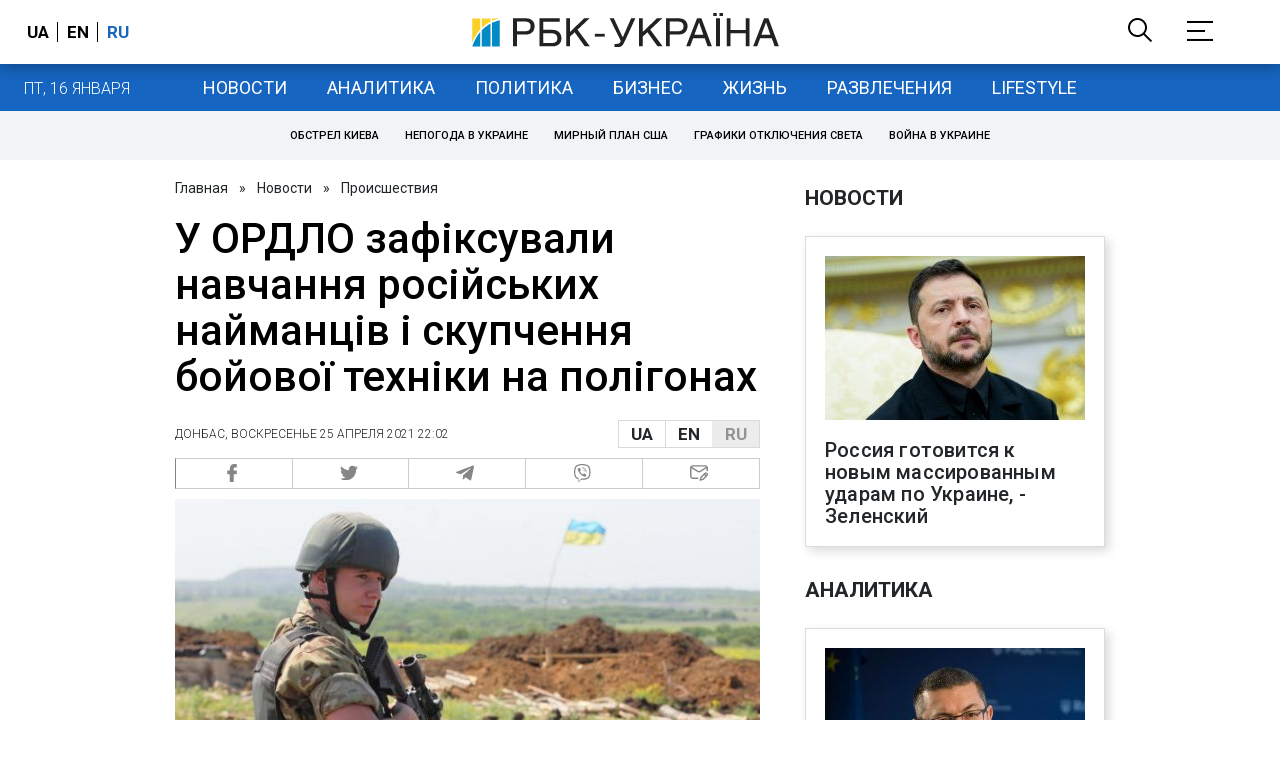

--- FILE ---
content_type: text/plain;charset=UTF-8
request_url: https://cdn.membrana.media/video/rbc/desktop/videoSources.json
body_size: 3290
content:
[{"id":959880,"src":"https://membrana-cdn.media/video/rbc/external-959880-20260116-desktop.mp4","poster":"https://membrana-cdn.media/video/rbc/external-959880-20260116-0.webp","duration":481,"type":"video/mp4","publication_date":"2026-01-16","title":"Росія змушує обирати: що відбувається на фронті зараз"},{"id":954893,"src":"https://membrana-cdn.media/video/rbc/external-954893-20260115-desktop.mp4","poster":"https://membrana-cdn.media/video/rbc/external-954893-20260115-0.webp","duration":494,"type":"video/mp4","publication_date":"2026-01-15","title":"Київ у темряві. Стабілізація — не за дні"},{"id":949521,"src":"https://membrana-cdn.media/video/rbc/external-949521-20260114-desktop.mp4","poster":"https://membrana-cdn.media/video/rbc/external-949521-20260114-0.webp","duration":1758,"type":"video/mp4","publication_date":"2026-01-14","title":"Шмигаль обіцяє світло, Федоров — змінює армію: кадровий переворот у Раді"},{"id":948794,"src":"https://membrana-cdn.media/video/rbc/external-948794-20260114-desktop.mp4","poster":"https://membrana-cdn.media/video/rbc/external-948794-20260114-0.webp","duration":530,"type":"video/mp4","publication_date":"2026-01-14","title":"НАБУ проти Тимошенко: що відомо про справу"},{"id":943654,"src":"https://membrana-cdn.media/video/rbc/external-943654-20260113-desktop.mp4","poster":"https://membrana-cdn.media/video/rbc/external-943654-20260113-0.webp","duration":421,"type":"video/mp4","publication_date":"2026-01-13","title":"Київ у блекауті: без світла і тепла вже п’ятий день"},{"id":943159,"src":"https://membrana-cdn.media/video/rbc/external-943159-20260113-desktop.mp4","poster":"https://membrana-cdn.media/video/rbc/external-943159-20260113-0.webp","duration":289,"type":"video/mp4","publication_date":"2026-01-13","title":"РФ масовано атакувала енергетику: Київ, Харків, Одеса під ударом"},{"id":942536,"src":"https://membrana-cdn.media/video/rbc/external-942536-20260113-desktop.mp4","poster":"https://membrana-cdn.media/video/rbc/external-942536-20260113-0.webp","duration":212,"type":"video/mp4","publication_date":"2026-01-13","title":"«Орєшнік» в ООН: Радбез розглянув удар РФ біля кордонів НАТО"},{"id":940544,"src":"https://membrana-cdn.media/video/rbc/external-940544-20260113-desktop.mp4","poster":"https://membrana-cdn.media/video/rbc/external-940544-20260113-0.webp","duration":255,"type":"video/mp4","publication_date":"2026-01-13","title":"Кадиров важкохворий: наступник готовий, Кремль втрачає контроль?"},{"id":938091,"src":"https://membrana-cdn.media/video/rbc/external-938091-20260112-desktop.mp4","poster":"https://membrana-cdn.media/video/rbc/external-938091-20260112-0.webp","duration":257,"type":"video/mp4","publication_date":"2026-01-12","title":"Морози до −20: сніг і холод в Україні не відступають"},{"id":929153,"src":"https://membrana-cdn.media/video/rbc/external-929153-20260110-desktop.mp4","poster":"https://membrana-cdn.media/video/rbc/external-929153-20260110-0.webp","duration":1192,"type":"video/mp4","publication_date":"2026-01-10","title":"Коли буде світло і тепло у Києві? Прогноз після масштабних обстрілів і морозів"},{"id":925157,"src":"https://membrana-cdn.media/video/rbc/external-925157-20260109-desktop.mp4","poster":"https://membrana-cdn.media/video/rbc/external-925157-20260109-0.webp","duration":463,"type":"video/mp4","publication_date":"2026-01-09","title":"«Орєшнік» по Львову і атака на Київ: Росія усю ніч тероризувала столицю"},{"id":920905,"src":"https://membrana-cdn.media/video/rbc/external-920905-20260108-desktop.mp4","poster":"https://membrana-cdn.media/video/rbc/external-920905-20260108-0.webp","duration":1731,"type":"video/mp4","publication_date":"2026-01-08","title":"Трамп б'є по Путіну: захопив Мадуро і забрав танкер"},{"id":920212,"src":"https://membrana-cdn.media/video/rbc/external-920212-20260108-desktop.mp4","poster":"https://membrana-cdn.media/video/rbc/external-920212-20260108-0.webp","duration":327,"type":"video/mp4","publication_date":"2026-01-08","title":"Україну замітає снігом: попереду морози до -20"},{"id":919720,"src":"https://membrana-cdn.media/video/rbc/external-919720-20260108-desktop.mp4","poster":"https://membrana-cdn.media/video/rbc/external-919720-20260108-0.webp","duration":451,"type":"video/mp4","publication_date":"2026-01-08","title":"РФ вдарила по енергетиці: Кривий Ріг, Дніпро і Запоріжжя без світла"},{"id":914134,"src":"https://membrana-cdn.media/video/rbc/external-914134-20260107-desktop.mp4","poster":"https://membrana-cdn.media/video/rbc/external-914134-20260107-0.webp","duration":1679,"type":"video/mp4","publication_date":"2026-01-07","title":"Орбан, Трамп, Ізраїль: ключові вибори 2026"},{"id":913192,"src":"https://membrana-cdn.media/video/rbc/external-913192-20260107-desktop.mp4","poster":"https://membrana-cdn.media/video/rbc/external-913192-20260107-0.webp","duration":290,"type":"video/mp4","publication_date":"2026-01-07","title":"Гарантії без миру: що вирішила коаліція охочих?"},{"id":909708,"src":"https://membrana-cdn.media/video/rbc/external-909708-20260106-desktop.mp4","poster":"https://membrana-cdn.media/video/rbc/external-909708-20260106-0.webp","duration":231,"type":"video/mp4","publication_date":"2026-01-06","title":"Заметіль у Києві — це ще не пік. Коли вдарять морози до -23"},{"id":904565,"src":"https://membrana-cdn.media/video/rbc/external-904565-20260105-desktop.mp4","poster":"https://membrana-cdn.media/video/rbc/external-904565-20260105-0.webp","duration":378,"type":"video/mp4","publication_date":"2026-01-05","title":"Хмара замість Малюка. Чому Зеленський міняє голову СБУ?"},{"id":903810,"src":"https://membrana-cdn.media/video/rbc/external-903810-20260105-desktop.mp4","poster":"https://membrana-cdn.media/video/rbc/external-903810-20260105-0.webp","duration":292,"type":"video/mp4","publication_date":"2026-01-05","title":"Балістика і дрони по містах. Масована атака РФ по Києву та регіонах"},{"id":896846,"src":"https://membrana-cdn.media/video/rbc/external-896846-20260103-desktop.mp4","poster":"https://membrana-cdn.media/video/rbc/external-896846-20260103-0.webp","duration":473,"type":"video/mp4","publication_date":"2026-01-03","title":"Путін не допоміг. Як США за ніч повалили режим Мадуро у Венесуелі"},{"id":892973,"src":"https://membrana-cdn.media/video/rbc/external-892973-20260102-desktop.mp4","poster":"https://membrana-cdn.media/video/rbc/external-892973-20260102-0.webp","duration":353,"type":"video/mp4","publication_date":"2026-01-02","title":"Буданов очолив ОП: чому Зеленський доручив цю місію головному розвіднику країни?"},{"id":892760,"src":"https://membrana-cdn.media/video/rbc/external-892760-20260102-desktop.mp4","poster":"https://membrana-cdn.media/video/rbc/external-892760-20260102-0.webp","duration":258,"type":"video/mp4","publication_date":"2026-01-02","title":"Удар по мирному Харкову: людей шукають під завалами, серед постраждалих — немовля"},{"id":884425,"src":"https://membrana-cdn.media/video/rbc/external-884425-20251231-desktop.mp4","poster":"https://membrana-cdn.media/video/rbc/external-884425-20251231-0.webp","duration":1126,"type":"video/mp4","publication_date":"2025-12-31","title":"Війни, тарифи і хаос: чим відзначився Трамп за рік на посаді"},{"id":880952,"src":"https://membrana-cdn.media/video/rbc/external-880952-20251230-desktop.mp4","poster":"https://membrana-cdn.media/video/rbc/external-880952-20251230-0.webp","duration":753,"type":"video/mp4","publication_date":"2025-12-30","title":"«Атака» на резиденцію Путіна. Що не сходиться у версії Кремля"},{"id":878138,"src":"https://membrana-cdn.media/video/rbc/external-878138-20251230-desktop.mp4","poster":"https://membrana-cdn.media/video/rbc/external-878138-20251230-0.webp","duration":542,"type":"video/mp4","publication_date":"2025-12-30","title":"Нелегальний тютюн в Україні | Як працює тіньовий ринок"},{"id":869164,"src":"https://membrana-cdn.media/video/rbc/external-869164-20251227-desktop.mp4","poster":"https://membrana-cdn.media/video/rbc/external-869164-20251227-0.webp","duration":1596,"type":"video/mp4","publication_date":"2025-12-27","title":"Трамп передумав. Навіщо Зеленський їде в Мар-а-Лаго?"},{"id":868836,"src":"https://membrana-cdn.media/video/rbc/external-868836-20251227-desktop.mp4","poster":"https://membrana-cdn.media/video/rbc/external-868836-20251227-0.webp","duration":622,"type":"video/mp4","publication_date":"2025-12-27","title":"Так виглядає Київ після російської атаки | Репортаж РБК-Україна"},{"id":865814,"src":"https://membrana-cdn.media/video/rbc/external-865814-20251226-desktop.mp4","poster":"https://membrana-cdn.media/video/rbc/external-865814-20251226-0.webp","duration":1792,"type":"video/mp4","publication_date":"2025-12-26","title":"Полювання на цивільних і життя в підземеллі. Як живе Херсон"},{"id":861606,"src":"https://membrana-cdn.media/video/rbc/external-861606-20251225-desktop.mp4","poster":"https://membrana-cdn.media/video/rbc/external-861606-20251225-0.webp","duration":494,"type":"video/mp4","publication_date":"2025-12-25","title":"Цирк без клоунів і тварин. Чи має він майбутнє?"},{"id":854140,"src":"https://membrana-cdn.media/video/rbc/external-854140-20251223-desktop.mp4","poster":"https://membrana-cdn.media/video/rbc/external-854140-20251223-0.webp","duration":376,"type":"video/mp4","publication_date":"2025-12-23","title":"Масована атака РФ: удари дронами та ракетами по Україні, є жертви та руйнування"},{"id":842122,"src":"https://membrana-cdn.media/video/rbc/external-842122-20251220-desktop.mp4","poster":"https://membrana-cdn.media/video/rbc/external-842122-20251220-0.webp","duration":1492,"type":"video/mp4","publication_date":"2025-12-20","title":"ЦВК готова провести вибори | У скільки нам це обійдеться?"},{"id":838960,"src":"https://membrana-cdn.media/video/rbc/external-838960-20251219-desktop.mp4","poster":"https://membrana-cdn.media/video/rbc/external-838960-20251219-0.webp","duration":55,"type":"video/mp4","publication_date":"2025-12-19","title":"ЄС готує рішення щодо активів РФ. Чи може Росія це заблокувати?"},{"id":830659,"src":"https://membrana-cdn.media/video/rbc/external-830659-20251217-desktop.mp4","poster":"https://membrana-cdn.media/video/rbc/external-830659-20251217-0.webp","duration":1483,"type":"video/mp4","publication_date":"2025-12-17","title":"Стугна, дрони і роботи: що Україна зможе експортувати до Європи"},{"id":826418,"src":"https://membrana-cdn.media/video/rbc/external-826418-20251216-desktop.mp4","poster":"https://membrana-cdn.media/video/rbc/external-826418-20251216-0.webp","duration":841,"type":"video/mp4","publication_date":"2025-12-16","title":"Вибори в Україні. Чи готова держава їх проводити?"},{"id":823086,"src":"https://membrana-cdn.media/video/rbc/external-823086-20251215-desktop.mp4","poster":"https://membrana-cdn.media/video/rbc/external-823086-20251215-0.webp","duration":670,"type":"video/mp4","publication_date":"2025-12-15","title":"Трамп, референдум і Донбас: як насправді йдуть мирні переговори"},{"id":816809,"src":"https://membrana-cdn.media/video/rbc/external-816809-20251213-desktop.mp4","poster":"https://membrana-cdn.media/video/rbc/external-816809-20251213-0.webp","duration":245,"type":"video/mp4","publication_date":"2025-12-13","title":"РФ атакувала Одесу. Знеструмлено пів міста, знищені будинки"},{"id":788044,"src":"https://membrana-cdn.media/video/rbc/external-788044-20251206-desktop.mp4","poster":"https://membrana-cdn.media/video/rbc/external-788044-20251206-0.webp","duration":649,"type":"video/mp4","publication_date":"2025-12-06","title":"Тиск на батьків та школи: як українські діти стають “юнармійцями”"},{"id":773930,"src":"https://membrana-cdn.media/video/rbc/external-773930-20251202-desktop.mp4","poster":"https://membrana-cdn.media/video/rbc/external-773930-20251202-0.webp","duration":650,"type":"video/mp4","publication_date":"2025-12-02","title":"Виховують “солдат” з дитсадка! Як працює Юнармія на окупованих територіях?"},{"id":767319,"src":"https://membrana-cdn.media/video/rbc/external-767319-20251129-desktop.mp4","poster":"https://membrana-cdn.media/video/rbc/external-767319-20251129-0.webp","duration":371,"type":"video/mp4","publication_date":"2025-11-29","title":"Масована атака на Київ: 600 дронів, ракети та руйнування в семи районах"},{"id":761846,"src":"https://membrana-cdn.media/video/rbc/external-761846-20251127-desktop.mp4","poster":"https://membrana-cdn.media/video/rbc/external-761846-20251127-0.webp","duration":597,"type":"video/mp4","publication_date":"2025-11-27","title":"Мінометниця «Коса». Шлях на передову"},{"id":754662,"src":"https://membrana-cdn.media/video/rbc/external-754662-20251125-desktop.mp4","poster":"https://membrana-cdn.media/video/rbc/external-754662-20251125-0.webp","duration":666,"type":"video/mp4","publication_date":"2025-11-25","title":"Новий переговорний трек! Як змінився план США?"},{"id":754278,"src":"https://membrana-cdn.media/video/rbc/external-754278-20251125-desktop.mp4","poster":"https://membrana-cdn.media/video/rbc/external-754278-20251125-0.webp","duration":399,"type":"video/mp4","publication_date":"2025-11-25","title":"Київ після нічного обстрілу: є загиблі і поранені"},{"id":747464,"src":"https://membrana-cdn.media/video/rbc/external-747464-20251122-desktop.mp4","poster":"https://membrana-cdn.media/video/rbc/external-747464-20251122-0.webp","duration":1332,"type":"video/mp4","publication_date":"2025-11-22","title":"“Батько загинув - і я пішла”. Історія 20-річної медикині 47 ОМБр"},{"id":738418,"src":"https://membrana-cdn.media/video/rbc/external-738418-20251118-desktop.mp4","poster":"https://membrana-cdn.media/video/rbc/external-738418-20251118-0.webp","duration":1203,"type":"video/mp4","publication_date":"2025-11-18","title":"“Я забираю тіла росіян, щоб їх родини знали, що таке втрата”. Олексій Юков “Плацдарм\""},{"id":730704,"src":"https://membrana-cdn.media/video/rbc/external-730704-20251115-desktop.mp4","poster":"https://membrana-cdn.media/video/rbc/external-730704-20251115-0.webp","duration":628,"type":"video/mp4","publication_date":"2025-11-15","title":"Виростила дітей - і пішла на фронт. “Остара” - споттерка 47 ОМБр"},{"id":728376,"src":"https://membrana-cdn.media/video/rbc/external-728376-20251114-desktop.mp4","poster":"https://membrana-cdn.media/video/rbc/external-728376-20251114-0.webp","duration":847,"type":"video/mp4","publication_date":"2025-11-14","title":"Циркон, Кинджали, Іскандери: столиця після масованого удару"}]

--- FILE ---
content_type: application/javascript; charset=utf-8
request_url: https://fundingchoicesmessages.google.com/f/AGSKWxWhR5WbcuOC1sbdlukZjgkniHBiXB1tFAZaHxaz99lW-TGoNlpOM2Zj3_6GgW88HaFaRPy2j1LLDySVMuLGoJX8rb09oS6VVRb3PU1qq3WxEmMHXkZuXui0rluDZcqeeAvk-KI2lN753DflflgcIn7T-qYfm-AGnYiiyzoly0slliO62xEqNcMr8g==/_=%22/adredir?%22])/realmedia_mjx_/ad/framed?_650x350.-ad-vertical-
body_size: -1291
content:
window['288158b8-f1ad-4bfd-ba74-376c347b10b8'] = true;